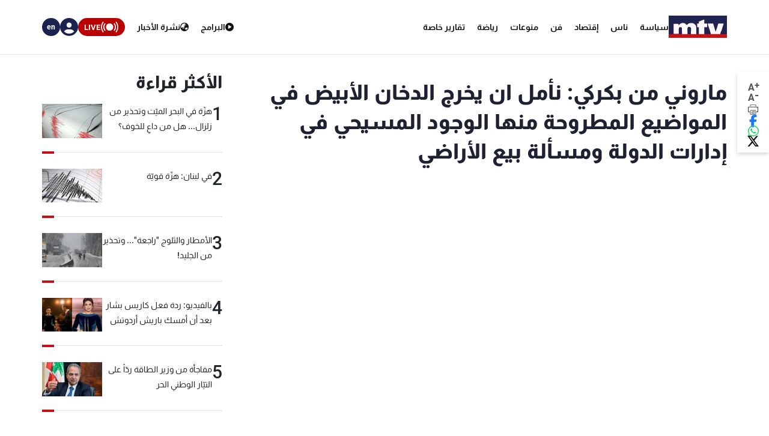

--- FILE ---
content_type: text/html; charset=utf-8
request_url: https://www.mtv.com.lb/News/Articles/9502/%D9%85%D8%A7%D8%B1%D9%88%D9%86%D9%8A-%D9%85%D9%86-%D8%A8%D9%83%D8%B1%D9%83%D9%8A-%D9%86%D8%A3%D9%85%D9%84-%D8%A7%D9%86-%D9%8A%D8%AE%D8%B1%D8%AC-%D8%A7%D9%84%D8%AF%D8%AE%D8%A7%D9%86-%D8%A7%D9%84%D8%A3%D8%A8%D9%8A%D8%B6-%D9%81%D9%8A-%D8%A7%D9%84%D9%85%D9%88%D8%A7%D8%B6%D9%8A%D8%B9-%D8%A7%D9%84%D9%85%D8%B7%D8%B1%D9%88%D8%AD%D8%A9-%D9%85%D9%86%D9%87%D8%A7-%D8%A7%D9%84%D9%88%D8%AC%D9%88%D8%AF-%D8%A7%D9%84%D9%85%D8%B3%D9%8A%D8%AD%D9%8A-%D9%81%D9%8A-%D8%A5%D8%AF%D8%A7%D8%B1%D8%A7%D8%AA-%D8%A7%D9%84%D8%AF%D9%88%D9%84%D8%A9-%D9%88%D9%85%D8%B3%D8%A3%D9%84%D8%A9-%D8%A8%D9%8A%D8%B9-%D8%A7%D9%84%D8%A3%D8%B1%D8%A7%D8%B6%D9%8A-
body_size: 11937
content:

<!DOCTYPE html>
<html lang="en">

<head>
    <meta charset="utf-8">
    <meta content="width=device-width, initial-scale=1.0,maximum-scale=5,user-scalable=yes" name="viewport">
    <meta name="description" content="MTV Lebanon" />
    <!-- DNS prefetch and preconnect for critical resources -->
    <link rel="preconnect" href="https://imagescdn.mtv.com.lb" crossorigin>
    <link rel="preconnect" href="https://cdn.jsdelivr.net" crossorigin>
    <link rel="preconnect" href="https://unpkg.com" crossorigin>
    <link rel="preconnect" href="https://securepubads.g.doubleclick.net" crossorigin>
    <link rel="preconnect" href="https://www.googletagmanager.com" crossorigin>
    <link rel="dns-prefetch" href="https://fonts.googleapis.com">
    <link rel="dns-prefetch" href="https://connect.facebook.net">

    <link rel="canonical" href="https://www.mtv.com.lb/news/9502" />
        <link rel="amphtml" href="https://www.mtv.com.lb/amp/details/9502" />
    <meta itemprop="name" content="&#x645;&#x627;&#x631;&#x648;&#x646;&#x64A; &#x645;&#x646; &#x628;&#x643;&#x631;&#x643;&#x64A;: &#x646;&#x623;&#x645;&#x644; &#x627;&#x646; &#x64A;&#x62E;&#x631;&#x62C; &#x627;&#x644;&#x62F;&#x62E;&#x627;&#x646; &#x627;&#x644;&#x623;&#x628;&#x64A;&#x636; &#x641;&#x64A; &#x627;&#x644;&#x645;&#x648;&#x627;&#x636;&#x64A;&#x639; &#x627;&#x644;&#x645;&#x637;&#x631;&#x648;&#x62D;&#x629; &#x645;&#x646;&#x647;&#x627; &#x627;&#x644;&#x648;&#x62C;&#x648;&#x62F; &#x627;&#x644;&#x645;&#x633;&#x64A;&#x62D;&#x64A; &#x641;&#x64A; &#x625;&#x62F;&#x627;&#x631;&#x627;&#x62A; &#x627;&#x644;&#x62F;&#x648;&#x644;&#x629; &#x648;&#x645;&#x633;&#x623;&#x644;&#x629; &#x628;&#x64A;&#x639; &#x627;&#x644;&#x623;&#x631;&#x627;&#x636;&#x64A; " />
    <meta itemprop="description" content="&#x645;&#x627;&#x631;&#x648;&#x646;&#x64A; &#x645;&#x646; &#x628;&#x643;&#x631;&#x643;&#x64A;: &#x646;&#x623;&#x645;&#x644; &#x627;&#x646; &#x64A;&#x62E;&#x631;&#x62C; &#x627;&#x644;&#x62F;&#x62E;&#x627;&#x646; &#x627;&#x644;&#x623;&#x628;&#x64A;&#x636; &#x641;&#x64A; &#x627;&#x644;&#x645;&#x648;&#x627;&#x636;&#x64A;&#x639; &#x627;&#x644;&#x645;&#x637;&#x631;&#x648;&#x62D;&#x629; &#x645;&#x646;&#x647;&#x627; &#x627;&#x644;&#x648;&#x62C;&#x648;&#x62F; &#x627;&#x644;&#x645;&#x633;&#x64A;&#x62D;&#x64A; &#x641;&#x64A; &#x625;&#x62F;&#x627;&#x631;&#x627;&#x62A; &#x627;&#x644;&#x62F;&#x648;&#x644;&#x629; &#x648;&#x645;&#x633;&#x623;&#x644;&#x629; &#x628;&#x64A;&#x639; &#x627;&#x644;&#x623;&#x631;&#x627;&#x636;&#x64A; " />
    <meta itemprop="image" content="https://www.mtv.com.lb/images/header/logo-header-m.jpg" />


    <meta property="og:url" content="https://www.mtv.com.lb/News/Articles/9502/%D9%85%D8%A7%D8%B1%D9%88%D9%86%D9%8A-%D9%85%D9%86-%D8%A8%D9%83%D8%B1%D9%83%D9%8A-%D9%86%D8%A3%D9%85%D9%84-%D8%A7%D9%86-%D9%8A%D8%AE%D8%B1%D8%AC-%D8%A7%D9%84%D8%AF%D8%AE%D8%A7%D9%86-%D8%A7%D9%84%D8%A3%D8%A8%D9%8A%D8%B6-%D9%81%D9%8A-%D8%A7%D9%84%D9%85%D9%88%D8%A7%D8%B6%D9%8A%D8%B9-%D8%A7%D9%84%D9%85%D8%B7%D8%B1%D9%88%D8%AD%D8%A9-%D9%85%D9%86%D9%87%D8%A7-%D8%A7%D9%84%D9%88%D8%AC%D9%88%D8%AF-%D8%A7%D9%84%D9%85%D8%B3%D9%8A%D8%AD%D9%8A-%D9%81%D9%8A-%D8%A5%D8%AF%D8%A7%D8%B1%D8%A7%D8%AA-%D8%A7%D9%84%D8%AF%D9%88%D9%84%D8%A9-%D9%88%D9%85%D8%B3%D8%A3%D9%84%D8%A9-%D8%A8%D9%8A%D8%B9-%D8%A7%D9%84%D8%A3%D8%B1%D8%A7%D8%B6%D9%8A-" />
    <meta property="og:title" content="&#x645;&#x627;&#x631;&#x648;&#x646;&#x64A; &#x645;&#x646; &#x628;&#x643;&#x631;&#x643;&#x64A;: &#x646;&#x623;&#x645;&#x644; &#x627;&#x646; &#x64A;&#x62E;&#x631;&#x62C; &#x627;&#x644;&#x62F;&#x62E;&#x627;&#x646; &#x627;&#x644;&#x623;&#x628;&#x64A;&#x636; &#x641;&#x64A; &#x627;&#x644;&#x645;&#x648;&#x627;&#x636;&#x64A;&#x639; &#x627;&#x644;&#x645;&#x637;&#x631;&#x648;&#x62D;&#x629; &#x645;&#x646;&#x647;&#x627; &#x627;&#x644;&#x648;&#x62C;&#x648;&#x62F; &#x627;&#x644;&#x645;&#x633;&#x64A;&#x62D;&#x64A; &#x641;&#x64A; &#x625;&#x62F;&#x627;&#x631;&#x627;&#x62A; &#x627;&#x644;&#x62F;&#x648;&#x644;&#x629; &#x648;&#x645;&#x633;&#x623;&#x644;&#x629; &#x628;&#x64A;&#x639; &#x627;&#x644;&#x623;&#x631;&#x627;&#x636;&#x64A; " />
    <meta property="og:description" content="&#x645;&#x627;&#x631;&#x648;&#x646;&#x64A; &#x645;&#x646; &#x628;&#x643;&#x631;&#x643;&#x64A;: &#x646;&#x623;&#x645;&#x644; &#x627;&#x646; &#x64A;&#x62E;&#x631;&#x62C; &#x627;&#x644;&#x62F;&#x62E;&#x627;&#x646; &#x627;&#x644;&#x623;&#x628;&#x64A;&#x636; &#x641;&#x64A; &#x627;&#x644;&#x645;&#x648;&#x627;&#x636;&#x64A;&#x639; &#x627;&#x644;&#x645;&#x637;&#x631;&#x648;&#x62D;&#x629; &#x645;&#x646;&#x647;&#x627; &#x627;&#x644;&#x648;&#x62C;&#x648;&#x62F; &#x627;&#x644;&#x645;&#x633;&#x64A;&#x62D;&#x64A; &#x641;&#x64A; &#x625;&#x62F;&#x627;&#x631;&#x627;&#x62A; &#x627;&#x644;&#x62F;&#x648;&#x644;&#x629; &#x648;&#x645;&#x633;&#x623;&#x644;&#x629; &#x628;&#x64A;&#x639; &#x627;&#x644;&#x623;&#x631;&#x627;&#x636;&#x64A; " />
    <meta property="og:image" content="https://www.mtv.com.lb/images/header/logo-header-m.jpg" />
    <meta property="og:image:width" content="1200" />
    <meta property="og:image:height" content="630" />
    <meta property="og:image:type" content="image/jpeg" />
    <meta property="og:site_name" content="MTV Lebanon" />
    <meta property="og:type" content="article" />

    <meta name="twitter:card" content="summary">
    <meta name="twitter:site" content="@mtvlebanonnews" />
    <meta name="twitter:title" content="&#x645;&#x627;&#x631;&#x648;&#x646;&#x64A; &#x645;&#x646; &#x628;&#x643;&#x631;&#x643;&#x64A;: &#x646;&#x623;&#x645;&#x644; &#x627;&#x646; &#x64A;&#x62E;&#x631;&#x62C; &#x627;&#x644;&#x62F;&#x62E;&#x627;&#x646; &#x627;&#x644;&#x623;&#x628;&#x64A;&#x636; &#x641;&#x64A; &#x627;&#x644;&#x645;&#x648;&#x627;&#x636;&#x64A;&#x639; &#x627;&#x644;&#x645;&#x637;&#x631;&#x648;&#x62D;&#x629; &#x645;&#x646;&#x647;&#x627; &#x627;&#x644;&#x648;&#x62C;&#x648;&#x62F; &#x627;&#x644;&#x645;&#x633;&#x64A;&#x62D;&#x64A; &#x641;&#x64A; &#x625;&#x62F;&#x627;&#x631;&#x627;&#x62A; &#x627;&#x644;&#x62F;&#x648;&#x644;&#x629; &#x648;&#x645;&#x633;&#x623;&#x644;&#x629; &#x628;&#x64A;&#x639; &#x627;&#x644;&#x623;&#x631;&#x627;&#x636;&#x64A; ">
    <meta name="twitter:description" content="&#x645;&#x627;&#x631;&#x648;&#x646;&#x64A; &#x645;&#x646; &#x628;&#x643;&#x631;&#x643;&#x64A;: &#x646;&#x623;&#x645;&#x644; &#x627;&#x646; &#x64A;&#x62E;&#x631;&#x62C; &#x627;&#x644;&#x62F;&#x62E;&#x627;&#x646; &#x627;&#x644;&#x623;&#x628;&#x64A;&#x636; &#x641;&#x64A; &#x627;&#x644;&#x645;&#x648;&#x627;&#x636;&#x64A;&#x639; &#x627;&#x644;&#x645;&#x637;&#x631;&#x648;&#x62D;&#x629; &#x645;&#x646;&#x647;&#x627; &#x627;&#x644;&#x648;&#x62C;&#x648;&#x62F; &#x627;&#x644;&#x645;&#x633;&#x64A;&#x62D;&#x64A; &#x641;&#x64A; &#x625;&#x62F;&#x627;&#x631;&#x627;&#x62A; &#x627;&#x644;&#x62F;&#x648;&#x644;&#x629; &#x648;&#x645;&#x633;&#x623;&#x644;&#x629; &#x628;&#x64A;&#x639; &#x627;&#x644;&#x623;&#x631;&#x627;&#x636;&#x64A; ">
    <meta name="twitter:image" content="https://www.mtv.com.lb/images/header/logo-header-m.jpg">
    <!-- Favicons -->
    <!-- Preload Font Awesome Fonts -->
    <link rel="preload" href="/lib/fa/fonts/fa-brands-400.woff2" as="font" crossorigin />
    <link rel="preload" href="/lib/fa/fonts/fa-regular-400.woff2" as="font" crossorigin />
    <link rel="preload" href="/lib/fa/fonts/fa-solid-900.woff2" as="font" crossorigin />
    <link rel="preload" href="/lib/fa/fonts/fa-v4compatibility.woff2" as="font" crossorigin />

    <!-- Preload Google Fonts -->
    <link rel="preload" href="https://fonts.googleapis.com/css?family=Open+Sans:300,300i,400,400i,600,600i,700,700i|Jost:300,300i,400,400i,500,500i,600,600i,700,700i|Poppins:300,300i,400,400i,500,500i,600,600i,700,700i" as="style" crossorigin />

    <!-- Preload Vendor CSS Files -->

    <link rel="preload" href="https://cdn.jsdelivr.net/npm/swiper@11/swiper-bundle.min.css" as="style" crossorigin="anonymous" onload="this.rel='stylesheet'" />
    <noscript b-4fwoskzqh8>
        <link rel="stylesheet" href="https://cdn.jsdelivr.net/npm/swiper@11/swiper-bundle.min.css" crossorigin="anonymous" />
    </noscript>

    <!-- intl-tel-input -->
    <link rel="preload" href="https://cdn.jsdelivr.net/npm/intl-tel-input@19.2.15/build/css/intlTelInput.css" as="style" crossorigin="anonymous" onload="this.rel='stylesheet'" />
    <noscript b-4fwoskzqh8>
        <link rel="stylesheet" href="https://cdn.jsdelivr.net/npm/intl-tel-input@19.2.15/build/css/intlTelInput.css" crossorigin="anonymous" />
    </noscript>
    <link rel="icon" type="image/x-icon" href="/favicon.ico">

    <!-- Template Main CSS File -->
    <title>&#x645;&#x627;&#x631;&#x648;&#x646;&#x64A; &#x645;&#x646; &#x628;&#x643;&#x631;&#x643;&#x64A;: &#x646;&#x623;&#x645;&#x644; &#x627;&#x646; &#x64A;&#x62E;&#x631;&#x62C; &#x627;&#x644;&#x62F;&#x62E;&#x627;&#x646; &#x627;&#x644;&#x623;&#x628;&#x64A;&#x636; &#x641;&#x64A; &#x627;&#x644;&#x645;&#x648;&#x627;&#x636;&#x64A;&#x639; &#x627;&#x644;&#x645;&#x637;&#x631;&#x648;&#x62D;&#x629; &#x645;&#x646;&#x647;&#x627; &#x627;&#x644;&#x648;&#x62C;&#x648;&#x62F; &#x627;&#x644;&#x645;&#x633;&#x64A;&#x62D;&#x64A; &#x641;&#x64A; &#x625;&#x62F;&#x627;&#x631;&#x627;&#x62A; &#x627;&#x644;&#x62F;&#x648;&#x644;&#x629; &#x648;&#x645;&#x633;&#x623;&#x644;&#x629; &#x628;&#x64A;&#x639; &#x627;&#x644;&#x623;&#x631;&#x627;&#x636;&#x64A;  - MTV Lebanon</title>

    <!-- Critical JavaScript - Load with high priority -->
    <script async src="https://securepubads.g.doubleclick.net/tag/js/gpt.js"></script>
    <script defer src="/lib/jquery/dist/jquery.min.js"></script>

    <script defer>
        window.googletag = window.googletag || { cmd: [] };
        googletag.cmd.push(function () {
            googletag.defineSlot('/12654333/MTV_2024_Desktop_MobileSite_Leaderboard_Sticky', [[320, 100], [320, 50]], 'div-gpt-ad-1721807700888-0').addService(googletag.pubads());
            googletag.defineSlot('/12654333/MTV_2024_Desktop_Leaderboard', [[970, 90], [728, 90]], 'div-gpt-ad-1721807735725-0').addService(googletag.pubads());
            googletag.defineSlot('/12654333/MTV_2024_Desktop_MobileSite_Leaderboard', [[320, 50], [320, 100]], 'div-gpt-ad-1721808699304-0').addService(googletag.pubads());
            googletag.defineSlot('/12654333/MTV_2024_Desktop_Leaderboard2', [728, 90], 'div-gpt-ad-1721808669715-0').addService(googletag.pubads());
            googletag.defineSlot('/12654333/MTV_2024_Desktop_MPU_Floating', [300, 250], 'div-gpt-ad-1721807670347-0').addService(googletag.pubads());
            googletag.defineSlot('/12654333/MTV_2024__LIVE', [728, 90], 'div-gpt-ad-1724752775830-0').addService(googletag.pubads());
            googletag.defineSlot('/12654333/MTV_2024_Live_Mobile', [320, 50], 'div-gpt-ad-1724752860482-0').addService(googletag.pubads());
            googletag.defineSlot('/12654333/MTV_2024_Newscast_MPU', [[300, 250], [300, 600]], 'div-gpt-ad-1724752914841-0').addService(googletag.pubads());
            googletag.defineSlot('/12654333/MTV_2024_Desktop_Categories', [[300, 600], [300, 250]], 'div-gpt-ad-1727699858490-0').addService(googletag.pubads());
            googletag.defineSlot('/12654333/MTV_Schedule_MPU', [[300, 250], [300, 600]], 'div-gpt-ad-1732119251182-0').addService(googletag.pubads());
            googletag.pubads().enableSingleRequest();
            googletag.pubads().collapseEmptyDivs();
            googletag.enableServices();
        });
    </script>
    <link rel="preload" href="/bundle/styles.css?v=akW21dEzN6CIPkTiOsC8GuIbfxY" as="style" />
    <link rel="stylesheet" href="/bundle/styles.css?v=akW21dEzN6CIPkTiOsC8GuIbfxY" />
    <link rel="stylesheet" href="/bundle/vendor.css?v=uWfyBVB6PC9EIQwtwrX_Z3a8tq0" media="print" onload="this.media='all'">
    <!-- Google Tag Manager -->
    <script defer>
        (function (w, d, s, l, i) {
            w[l] = w[l] || []; w[l].push({
                'gtm.start':
                    new Date().getTime(), event: 'gtm.js'
            }); var f = d.getElementsByTagName(s)[0],
                j = d.createElement(s), dl = l != 'dataLayer' ? '&l=' + l : ''; j.async = true; j.src =
                    'https://www.googletagmanager.com/gtm.js?id=' + i + dl; f.parentNode.insertBefore(j, f);
        })(window, document, 'script', 'dataLayer', 'GTM-T5VGD2D');</script>
    <!-- End Google Tag Manager -->

    <!-- Preload critical JavaScript resources -->
    <link rel="preload" href="https://unpkg.com/vue@3/dist/vue.global.prod.js" as="script" crossorigin />
    <link rel="preload" href="https://cdn.jsdelivr.net/npm/swiper@11/swiper-bundle.min.js" as="script" crossorigin />
    
    <!-- Template Main JS File - Load video scripts only when needed -->
    <script defer src="//imasdk.googleapis.com/js/sdkloader/ima3.js"></script>

    <script defer src="/lib/videojs/video.min.js"></script>
    <script defer src="/lib/videojs/plugins/videojs-contrib-ads.min.js"></script>
    <script defer src="/lib/videojs/plugins/videojs.ima.js"></script>
    <script defer src="/lib/videojs/nuevo.min.js"></script>
    <script defer src="/lib/videojs/plugins/videojs.thumbnails.js"></script>
    <script defer src="/lib/videojs/plugins/videojs.hotkeys.min.js"></script>

    <script defer src="https://unpkg.com/vue@3/dist/vue.global.prod.js" crossorigin="anonymous"></script>

    <script defer src="https://cdn.jsdelivr.net/npm/swiper@11/swiper-bundle.min.js" crossorigin="anonymous"></script>
    <script defer src="https://cdn.jsdelivr.net/npm/axios/dist/axios.min.js" crossorigin="anonymous"></script>

    <script defer src="https://cdn.jsdelivr.net/npm/intl-tel-input@19.2.15/build/js/intlTelInput.min.js" crossorigin="anonymous"></script>

</head>

<body class="">
    <div b-4fwoskzqh8 id="fb-root"></div>

    <!-- Google Tag Manager (noscript) -->
    <noscript b-4fwoskzqh8>
        <iframe b-4fwoskzqh8 src="https://www.googletagmanager.com/ns.html?id=GTM-T5VGD2D" height="0" width="0"
                style="display:none;visibility:hidden"></iframe>
    </noscript>
    <!-- End Google Tag Manager (noscript) -->
        <header b-4fwoskzqh8 class="">
            
<nav class="header" id="news-header">
    <div class="header-wrapper section-content">
        <div class="start-section">
            <div class="logo">
                <a href="/">
                    <img alt="Logo" src="/images/header/mtv-logo.svg" />
                </a>
            </div>
            <ul class="nav-items">
                    <li class="nav-item">
                        <a href="/news/&#x633;&#x64A;&#x627;&#x633;&#x629;" class="text">
                            &#x633;&#x64A;&#x627;&#x633;&#x629;
                        </a>
                    </li>
                    <li class="nav-item">
                        <a href="/news/&#x646;&#x627;&#x633;" class="text">
                            &#x646;&#x627;&#x633;
                        </a>
                    </li>
                    <li class="nav-item">
                        <a href="/news/&#x625;&#x642;&#x62A;&#x635;&#x627;&#x62F;" class="text">
                            &#x625;&#x642;&#x62A;&#x635;&#x627;&#x62F;
                        </a>
                    </li>
                    <li class="nav-item">
                        <a href="/news/&#x641;&#x646;" class="text">
                            &#x641;&#x646;
                        </a>
                    </li>
                    <li class="nav-item">
                        <a href="/news/&#x645;&#x646;&#x648;&#x639;&#x627;&#x62A;" class="text">
                            &#x645;&#x646;&#x648;&#x639;&#x627;&#x62A;
                        </a>
                    </li>
                    <li class="nav-item">
                        <a href="/news/&#x631;&#x64A;&#x627;&#x636;&#x629;" class="text">
                            &#x631;&#x64A;&#x627;&#x636;&#x629;
                        </a>
                    </li>
                <li class="nav-item">
                    <div class="text">
                        <a href="/specialreports">
                            &#x62A;&#x642;&#x627;&#x631;&#x64A;&#x631; &#x62E;&#x627;&#x635;&#x629;
                        </a>
                    </div>
                </li>
            </ul>
        </div>
        <div class="end-section">
            <div class="pages-nav">
                <a href="/vod/ar" class="page vod">
                    <div class="icon-link">
                        <i class="fa-solid fa-play-circle"></i>
                    </div>
                    <div class="text">
                        <div>
                            &#x627;&#x644;&#x628;&#x631;&#x627;&#x645;&#x62C;
                        </div>
                    </div>
                </a>
                <a href="/newsbulletins" class="page news">
                    <i class="fa-solid fa-earth-asia"></i>
                    <div class="text">
                        &#x646;&#x634;&#x631;&#x629; &#x627;&#x644;&#x623;&#x62E;&#x628;&#x627;&#x631;
                    </div>
                </a>
                <div class="live">
                    <svg xmlns="http://www.w3.org/2000/svg" width="31" height="18" viewBox="0 0 26.951 16.769">
                        <path id="noun-live-3264191"
                            d="M73.365,105.782a.842.842,0,0,0-.7.349,13.478,13.478,0,0,0,0,16.078.845.845,0,0,0,1.355-1.008,11.77,11.77,0,0,1,0-14.063.842.842,0,0,0-.651-1.355Zm20.2,0a.842.842,0,0,0-.622,1.355,11.79,11.79,0,0,1,0,14.063.845.845,0,0,0,1.356,1.008,13.5,13.5,0,0,0,0-16.078.842.842,0,0,0-.734-.349Zm-17.4,2.481a.842.842,0,0,0-.689.373,9.751,9.751,0,0,0,0,11.067.842.842,0,1,0,1.385-.959,8.068,8.068,0,0,1,0-9.151.842.842,0,0,0-.7-1.331Zm14.593,0a.842.842,0,0,0-.666,1.331,8.049,8.049,0,0,1-.005,9.151h0a.842.842,0,1,0,1.385.959,9.72,9.72,0,0,0,0-11.067.842.842,0,0,0-.714-.373Zm-7.281.212a5.695,5.695,0,1,0,5.695,5.695A5.708,5.708,0,0,0,83.48,108.475Z"
                            transform="translate(-70.001 -105.78)" fill="#fff" />
                    </svg>

                    <div class="text">LIVE</div>
                    <div class="live-dropdown">
                        <a href="/vod/ar/live" aria-label="Watch Mtv live" class="live-item">
                            <div class="logo mtv-logo">
                                <img alt="MTV Logo" src="/images/header/logo-header.jpg">
                            </div>
                        </a>
                        <hr class="separator">
                        <a href="/OneTV/Live" aria-label="Watch One Tv Live" class="live-item">
                            <div class="logo">
                                <img alt="OneTV Logo" src="/images/header/onetv-logo.webp">
                            </div>
                        </a>
                        <hr class="separator">
                        <a href="/OneFM/Live" aria-label="Watch One Fm Live" class="live-item">
                            <div class="logo">
                                <img src="/images/header/onefm-logo-50x21.webp" width="50" height="21" alt="OneFM Logo">
                            </div>
                        </a>
                    </div>
                </div>
            </div>
            <div class="login-lang">
                <div class="login" id="newsHeaderAccount">
                    <i class="fa-solid fa-circle-user"></i>
                </div>
                <a href="/en/News/Articles/9502/&#x645;&#x627;&#x631;&#x648;&#x646;&#x64A;-&#x645;&#x646;-&#x628;&#x643;&#x631;&#x643;&#x64A;-&#x646;&#x623;&#x645;&#x644;-&#x627;&#x646;-&#x64A;&#x62E;&#x631;&#x62C;-&#x627;&#x644;&#x62F;&#x62E;&#x627;&#x646;-&#x627;&#x644;&#x623;&#x628;&#x64A;&#x636;-&#x641;&#x64A;-&#x627;&#x644;&#x645;&#x648;&#x627;&#x636;&#x64A;&#x639;-&#x627;&#x644;&#x645;&#x637;&#x631;&#x648;&#x62D;&#x629;-&#x645;&#x646;&#x647;&#x627;-&#x627;&#x644;&#x648;&#x62C;&#x648;&#x62F;-&#x627;&#x644;&#x645;&#x633;&#x64A;&#x62D;&#x64A;-&#x641;&#x64A;-&#x625;&#x62F;&#x627;&#x631;&#x627;&#x62A;-&#x627;&#x644;&#x62F;&#x648;&#x644;&#x629;-&#x648;&#x645;&#x633;&#x623;&#x644;&#x629;-&#x628;&#x64A;&#x639;-&#x627;&#x644;&#x623;&#x631;&#x627;&#x636;&#x64A;-" class="lang">
                    <div class="lang-text">en</div>
                </a>
            </div>
        </div>
    </div>
</nav>
<div class="bottom-menu-mobile top-menu-news-mobile">
    <div class="bottom-menu-wrapper">
        <div class="bottom-menu-content">
            <div class="bottom-menu-item bottom-menu-more" id="bottom-menu-more">
                <div class="icon more-icons">
                    <i class="fa-solid fa-xmark"></i>
                    <img src="/images/header/burger-menu.svg" alt="burger menu icon">
                </div>
            </div>
            <a href="/vod/ar" class="bottom-menu-item">
                <div class="icon">
                    <i class="fa-solid fa-circle-play"></i>
                </div>
                <div class="label">Programs</div>
            </a>
            <a href="/ar/newsbulletins" class="bottom-menu-item">
                <div class="icon">
                    <i class="fa-solid fa-earth-asia"></i>
                </div>
                <div class="label">Newscasts</div>
            </a>
            <div class="bottom-menu-item live-second" id="liveButton">
                <div class="icon">
                    <svg xmlns="http://www.w3.org/2000/svg" width="28" viewBox="0 0 26.951 16.769">
                        <path id="noun-live-3264191"
                            d="M73.365,105.782a.842.842,0,0,0-.7.349,13.478,13.478,0,0,0,0,16.078.845.845,0,0,0,1.355-1.008,11.77,11.77,0,0,1,0-14.063.842.842,0,0,0-.651-1.355Zm20.2,0a.842.842,0,0,0-.622,1.355,11.79,11.79,0,0,1,0,14.063.845.845,0,0,0,1.356,1.008,13.5,13.5,0,0,0,0-16.078.842.842,0,0,0-.734-.349Zm-17.4,2.481a.842.842,0,0,0-.689.373,9.751,9.751,0,0,0,0,11.067.842.842,0,1,0,1.385-.959,8.068,8.068,0,0,1,0-9.151.842.842,0,0,0-.7-1.331Zm14.593,0a.842.842,0,0,0-.666,1.331,8.049,8.049,0,0,1-.005,9.151h0a.842.842,0,1,0,1.385.959,9.72,9.72,0,0,0,0-11.067.842.842,0,0,0-.714-.373Zm-7.281.212a5.695,5.695,0,1,0,5.695,5.695A5.708,5.708,0,0,0,83.48,108.475Z"
                            transform="translate(-70.001 -105.78)" fill="#b90000" />
                    </svg>
                </div>
                <div class="label">Live</div>
                <div class="live-dropdown-second">
                    <a href="/vod/ar/live" class="live-item-second">
                        <div class="logo-second mtv-logo">
                            <img alt="MTV Logo" src="/images/header/mtv-logo.svg">
                        </div>
                    </a>
                    <hr class="separator">
                    <a href="/OneTV/Live" class="live-item-second">
                        <div class="logo-second">
                            <img alt="OneTV Logo" src="/images/header/onetv-logo.webp">
                        </div>
                    </a>
                    <hr class="separator">
                    <a href="/OneFM/Live" class="live-item-second">
                        <div class="logo-second">
                            <img src="/images/header/onefm-logo-50x21.webp" width="50" height="21" alt="OneFM Logo">
                        </div>
                    </a>
                </div>
            </div>
            <a href="/" class="bottom-menu-item bottom-menu-logo">
                <img alt="mtv logo" src="/images/header/mtv-logo.svg" />
            </a>
        </div>
    </div>
</div>

        </header>
        
            
<div id="registerPopup">
    <div class="vod-popup" v-if="isRegisterOpen" v-cloak>
        <div class="vod-popup-wrapper" v-cloak>
            <div class="subscribe-wrapper big-card" v-cloak>
                <div class="close-popup" v-on:click="closeRegister" v-cloak>
                    <i class="fa-solid fa-xmark" v-cloak></i>
                </div>
                <div class="popup-card" v-cloak>
                    <div class="episode-subscribe login-popup delete-card" v-cloak>
                        <h1 v-cloak>Welcome back</h1>
                        <div class="subscribe-card-right" v-cloak>
                            <form v-on:submit.prevent="register" ref="regForm" class="user-infos" v-cloak>
                                <div :class="{ 'popup-input': true, 'invalid': isNameInvalid && buttonClicked }" v-cloak>
                                    <input type="text" v-model="fullName" v-on:input="onNameInput" placeholder="Full name" v-cloak>
                                    <div class="invalid-message-notice">
                                        <p>{{ nameError }}</p>
                                    </div>
                                </div>

                                <div :class="{ 'popup-input': true, 'invalid': isPhoneInvalid && buttonClicked }" v-cloak>
                                    <input ref="phoneInput" type="tel" v-model="phoneNumber" v-on:input="onPhoneInput" v-on:keydown.enter.prevent="register" inputmode="numeric" v-on:Keypress="onlyNumber"
                                           id="ads-phone-input" placeholder="Phone Number" name="phone" required v-cloak>
                                    <div class="invalid-message-notice">
                                        <p>{{ phoneError }}</p>
                                    </div>
                                </div>

                                <div :class="{ 'popup-input': true, 'invalid': isEmailInvalid && buttonClicked }" v-cloak>
                                    <input type="text" v-model="email" placeholder="Email" v-on:input="onEmailInput" v-cloak>

                                    <div class="invalid-message-notice">
                                        <p>{{ emailError }}</p>
                                    </div>
                                </div>
                                <div :class="{ 'popup-input': true, 'invalid': isPasswordInvalid && buttonClicked }" v-cloak>
                                    <input :type="showPassword ? 'text' : 'password'" v-model="password" v-on:input="onPasswordInput" placeholder="Choose password" v-cloak>
                                    <i :class="['fa-solid',showPassword ? 'fa-eye-slash' : 'fa-eye' ]"
                                       v-on:click="showPassword = !showPassword"
                                       style="cursor: pointer;"></i>
                                    <div class="invalid-message-notice">
                                        <p>{{ passwordError }}</p>
                                    </div>
                                </div>
                                <div :class="{ 'popup-input': true, 'invalid': isConfirmPasswordInvalid && buttonClicked }" v-cloak>
                                    <input :type="showConfirmPassword ? 'text' : 'password'" v-model="confirmPassword" v-on:input="onConfirmPasswordInput" placeholder="Confirm password" v-cloak>
                                    <i :class="['fa-solid' ,showConfirmPassword  ? 'fa-eye-slash' : 'fa-eye']" v-on:click="showConfirmPassword = !showConfirmPassword" style="cursor: pointer;"></i>
                                    <div class="invalid-message-notice">
                                        <p>{{ confirmPasswordError }}</p>
                                    </div>
                                </div>
                                <div class="popup-input" v-cloak>
                                    <div :class="{'account-dropdown-container': true, 'invalid' : isAgeInvalid  && buttonClicked}" v-cloak>
                                        <select required v-model="age" v-on:change="onAgeChange" v-on:keydown.enter.prevent="register" v-cloak>
                                            <option value="3" disabled selected hidden v-cloak>Age</option>
                                                <option value="1" v-cloak>5-10</option>
                                                <option value="3" v-cloak>11-15</option>
                                                <option value="4" v-cloak>16-20</option>
                                                <option value="5" v-cloak>21-25</option>
                                                <option value="7" v-cloak>26-30</option>
                                                <option value="8" v-cloak>31-35</option>
                                                <option value="10" v-cloak>36-40</option>
                                                <option value="11" v-cloak>41-45</option>
                                                <option value="12" v-cloak>46-50</option>
                                                <option value="13" v-cloak>51-55</option>
                                                <option value="14" v-cloak>56-60</option>
                                                <option value="15" v-cloak>61-65</option>
                                                <option value="16" v-cloak>66-70</option>
                                                <option value="17" v-cloak>71-75</option>
                                        </select>
                                        <div class="invalid-message-notice">
                                            <p>{{ ageError }}</p>
                                        </div>
                                    </div>
                                    <div :class="{'account-dropdown-container': true, 'invalid' : isGenderInvalid && buttonClicked}" v-cloak>
                                        <select required v-model="gender" v-on:change="onGenderChange" v-on:keydown.enter.prevent="register" v-cloak>
                                            <option value="null" disabled selected hidden v-cloak>Gender</option>
                                            <option value="0" v-cloak>Male</option>
                                            <option value="1" v-cloak>Female</option>
                                        </select>
                                        <div class="invalid-message-notice">
                                            <p>{{ genderError }}</p>
                                        </div>
                                    </div>
                                </div>

                                <button type="submit" class="login-btn" v-on:click="register" :class="{ 'isLoading': isRegisterLoading }"
                                        v-cloak>
                                    <template v-if="!isRegisterLoading">
                                        <p>&#x62A;&#x633;&#x62C;&#x64A;&#x644; &#x627;&#x644;&#x62F;&#x62E;&#x648;&#x644;</p>
                                        <i class="fa-solid fa-play"></i>
                                    </template>
                                    <template v-else>
                                        <i class="fa-solid fa-spinner fa-spin"></i>
                                    </template>
                                </button>

                            </form>
                        </div>
                    </div>
                    <div class="go-subscribe go-login" v-cloak>
                        <div class="go-subscribe-wrapper" v-cloak>
                            <h5 v-cloak>Already have an account?</h5>
                            <h6 v-on:click="goLogin" v-cloak>Login now</h6>
                        </div>
                    </div>
                </div>
            </div>
        </div>
    </div>
</div>

<div id="loginPopup" v-cloak>
    <div class="vod-popup" v-show="isLoginOpen">
        <div class="vod-popup-wrapper">
            <div class="subscribe-wrapper">
                <div class="close-popup" v-on:click="closeLogin">
                    <i class="fa-solid fa-xmark"></i>
                </div>
                <div class="popup-card">
                    <div class="delete-card login-popup">
                        <h1>Welcome back</h1>
                        <div class="login-form">
                            <div :class="{'popup-input': true, 'invalid': isLoginEmailInvalid && loginButtonClicked}">
                                <input type="text" placeholder="Email or mobile" v-on:input="isLoginEmailInvalid = false"
                                       v-model="loginEmail" v-on:keyup.enter="focusPassword">
                                <div class="invalid-notice">
                                    <i class="fa-solid fa-triangle-exclamation"></i>
                                    <p>invalid</p>
                                </div>
                            </div>
                            <div :class="{'popup-input': true, 'invalid': isLoginPasswordInvalid && loginButtonClicked}">
                                <input :type="showLoginPassword ? 'text' : 'password'" class="signup-pass" placeholder="Password"
                                       v-on:input="isLoginPasswordInvalid = false" v-model="loginPass" v-on:keyup.enter="login" ref="passwordInput">
                                <i :class="['fa-solid', showLoginPassword ? 'fa-eye-slash' : 'fa-eye']"
                                   v-on:click.stop="showLoginPassword = !showLoginPassword"
                                   style="cursor: pointer;"></i>
                                <div class="invalid-notice add-right-space">
                                    <i class="fa-solid fa-triangle-exclamation"></i>
                                    <p>invalid</p>
                                </div>
                            </div>
                            <p v-if="loginErrorMessage" class="login-error">
                                <i class="fa-solid fa-triangle-exclamation"></i>
                                {{ loginErrorMessage }}
                            </p>
                            <button :class="{'login-btn': true, 'isLoading': isLoading }" v-on:click="login">
                                <template v-if="!isLoading">
                                    <p>Login</p>
                                    <i class="fa-solid fa-play"></i>
                                </template>
                                <template v-else>
                                    <i class="fa-solid fa-spinner fa-spin"></i>
                                </template>
                            </button>
                            <div v-if="!isAppleLoading" id="appleid-signin" style="height:50px; width: 100%;"
                                 data-color="black" data-border="true" data-type="sign in" v-on:click="onClickAppleLogin">
                            </div>
                            <div v-if="isAppleLoading" class="apple-loading-button">
                                <i class="fa-solid fa-spinner fa-spin"></i>
                            </div>
                            <button v-if="!isFacebookLoading" class="facebook-login" v-on:click="onClickFacebookLogin">
                                <i class="fa-brands fa-facebook"></i>
                                <p>Continue with Facebook</p>
                            </button>
                            <div v-if="isFacebookLoading" class="spinner spinner-black"></div>

                            <p class="forgot-pass" v-on:click="gotResetPassword">Forgot password?</p>
                        </div>
                    </div>
                    <div class="go-subscribe">
                        <div class="go-subscribe-wrapper">
                            <h5>Don't have an account?</h5>
                            <h6 v-on:click="goRegister">register now</h6>
                        </div>
                    </div>
                </div>
            </div>
        </div>
    </div>
</div>

<div id="subscribePopup" v-cloak>
    <div class="vod-popup" v-if="isSubscribeOpen || false">
        <div class="vod-popup-wrapper">
            <div class="subscribe-wrapper big-card">
                <div class="close-popup" v-on:click="closeSubscribe">
                    <i class="fa-solid fa-xmark"></i>
                </div>
                <div class="popup-card" id="askSubscribe">
                    <div v-if="showAlreadySubscribed" class="already-subscribed-message" style="text-align: center; padding: 40px;">
                        <i class="fa-solid fa-check-circle" style="font-size: 48px; color: #4CAF50; margin-bottom: 20px;"></i>
                        <h2 style="margin-bottom: 15px;">You're Already Subscribed!</h2>
                        <p style="margin-bottom: 25px; color: #666;">It looks like your subscription is active. Please refresh the page to access your content.</p>
                        <button v-on:click="refreshPage" class="btn-subscribe" style="padding: 12px 30px; font-size: 16px;">
                            <i class="fa-solid fa-refresh"></i> Refresh Page
                        </button>
                    </div>
                    <div v-if="!isLoaded && !showAlreadySubscribed" class="subscribe-loading">
                        <i class="fa-solid fa-spinner fa-spin fa-2x"></i>
                    </div>
                    <div v-show="isLoaded && !showAlreadySubscribed" class="episode-subscribe" v-cloak>
                        <div class="subscribe-card-left">
                            <h1>Subscribe to watch premium content</h1>
                            <div class="payment-form">
                                <div class="promo-code">
                                    <input name="promoCode" v-model="promoCode" type="text" placeholder="Promo code">
                                    <button v-on:click="onClickApplyPromoCode" class="apply-promo">Apply</button>
                                </div>
                                <p v-if="promoCodeError" class="error-message" v-cloak>{{ promoCodeError }}</p>
                                <div class="payment-methods">
                                    <div class="payment-method chosen" v-on:click="selectPaymentMethod('card')">
                                        <i class="fa-solid fa-credit-card"></i>
                                        <h6>Card</h6>
                                    </div>
                                    <div class="payment-method" v-on:click="selectPaymentMethod('paypal')" data-nosnippet>
                                        <img src="/images/vodPopup/paypal.png" alt="paypal">
                                    </div>
                                    <div class="payment-method" v-on:click="selectPaymentMethod('apple')"
                                         v-show="canMakePayment.applePay">
                                        <i class="fa-brands fa-apple-pay"></i>
                                    </div>
                                    <div class="payment-method" v-on:click="selectPaymentMethod('google')"
                                         v-show="canMakePayment.googlePay">
                                    <img src="/images/vodPopup/mtv-logo.png" alt="mtv logo" style="display: none;">
                                        <img src="/images/vodPopup/google-pay.png" alt="google pay">
                                    </div>
                                </div>
                                <div class="consent" :class="{ 'highlight-required': showConsentRequired }">
                                    <input type="checkbox" v-model="consent" id="consent">
                                    <label for="consent">
                                        <span></span>
                                        I confirm that the subscription frees are non-refundable and will
                                        be automatically deducted from my account
                                    </label>
                                </div>
                            </div>
                        </div>
                        <div class="subscribe-card-right">
                            <div class="plan-card">
                                <div class="plan-header">
                                    <div class="plan-header-wrapper">
                                        <h4 class="selected-plan" v-on:click="onChangeCycle('yearly')">Yearly (-10%)</h4>
                                        <h4 v-on:click="onChangeCycle('monthly')">Monthly</h4>
                                    </div>
                                    <span class="selected-plan-bg"></span>
                                </div>
                                <div class="monthly-price" v-cloak>
                                    <div class="price-container" v-cloak>
                                        <h1 :class="discountedPrice != null ? 'discounted' : ''" v-cloak>
                                            {{ planPrice }}
                                        </h1>
                                        <span v-if="discountedPrice != null" v-cloak>{{ discountedPrice }}</span>
                                        <h6 v-cloak>$</h6>
                                    </div>
                                </div>
                                <button :class="{'subscribe': true, 'isLoading': isSubscribeLoading }" v-on:click="onClickSubscribe" v-on:click.prevent="checkConsent">
                                    <template v-if="!isSubscribeLoading">
                                        <p>Pay and Subscribe</p>
                                    </template>
                                    <template v-else>
                                        <i class="fa-solid fa-spinner fa-spin"></i>
                                    </template>
                                </button>
                            </div>
                        </div>
                    </div>
                </div>
            </div>
        </div>
    </div>
</div>


<div id="emailVerified" v-cloak>
    <div class="vod-popup" v-if="isEmailVerifiedOpen">
        <div class="vod-popup-wrapper">
            <div class="subscribe-wrapper">
                <div class="close-popup" v-on:click="closeVerified">
                    <i class="fa-solid fa-xmark"></i>
                </div>
                <div class="popup-card">
                    <div class="episode-subscribe verify-email">
                        <h1>Email Verified Successfully</h1>
                    </div>
                </div>
            </div>
        </div>
    </div>
</div>
<div id="verifyEmailPopup" v-cloak>
    <div class="vod-popup" v-if="isVerifyOpen">
        <div class="vod-popup-wrapper">
            <div class="subscribe-wrapper">
                <div class="close-popup" v-on:click="closeVerify">
                    <i class="fa-solid fa-xmark"></i>
                </div>
                <div class="popup-card">
                    <div class="episode-subscribe verify-email">
                        <h1>Please verify your email</h1>
                        <p>An email was sent to your inbox</p>
                        <button>Did not receive an email? Send new link</button>
                    </div>
                </div>
            </div>
        </div>
    </div>
</div>

<div id="forgotPasswordPopup" v-cloak>
    <div class="vod-popup" v-if="isForgotOpen">
        <div class="vod-popup-wrapper">
            <div class="subscribe-wrapper">
                <div class="close-popup" v-on:click="closeForgot">
                    <i class="fa-solid fa-xmark"></i>
                </div>
                <div class="popup-card">
                    <div class="delete-card payment-popup">
                        <div class="reset-pass-left">
                            <h1>Reset your password</h1>
                            <p>Enter your email</p>
                        </div>
                        <div class="login-form">

                            <div :class="{ 'popup-input': true, 'invalid': isEmailInvalid }" v-cloak>
                                <input type="text" v-model="email" placeholder="Email" v-on:input="onEmailInput" v-on:keydown.enter="resetPassword" style="padding-right: 0;" v-cloak>

                                <div class="invalid-message-notice">
                                    <p>{{ emailError }}</p>
                                </div>
                            </div>
                            <button class="login-btn" v-on:click="resetPassword">
                                <p v-if="!isLoading">Send code</p>
                                <i v-if="isLoading" class="fa fa-spinner fa-spin"></i>
                            </button>
                        </div>
                    </div>
                </div>
            </div>
        </div>
    </div>
</div>

<div id="checkEmailPopup" v-cloak>
    <div class="vod-popup" v-if="isCheckEmailOpen">
        <div class="vod-popup-wrapper">
            <div class="subscribe-wrapper">
                <div class="close-popup" v-on:click="closeCheckEmail">
                    <i class="fa-solid fa-xmark"></i>
                </div>
                <div class="popup-card">
                    <div class="delete-card payment-popup">
                        <div class="reset-pass-left">
                            <h1>Check your inbox</h1>
                            <p>An email with a reset link was sent to your mailbox.</p>
                        </div>
                    </div>
                </div>
            </div>
        </div>
    </div>
</div>

<div id="newPasswordPopup" v-cloak>
    <div class="vod-popup" v-if="isNewPasswordOpen">
        <div class="vod-popup-wrapper">
            <div class="subscribe-wrapper">
                <div class="close-popup" v-on:click="closeNewPass">
                    <i class="fa-solid fa-xmark"></i>
                </div>
                <div class="popup-card">
                    <div class="delete-card payment-popup">
                        <div class="reset-pass-left">
                            <h1>Check your inbox</h1>
                            <p>An email with a reset code was sent to your mailbox, enter it and select your new password</p>
                        </div>
                        <div class="login-form">
                            <div :class="{ 'popup-input': true, 'invalid': isCodeInvalid && buttonClicked }" style="margin-bottom: 40px;">
                                <input type="text" v-model="code" placeholder="Code" v-on:keydown.enter="$refs.passwordInput.focus()" style="padding-right:0">
                                <div class="invalid-message-notice">
                                    <p>{{ codeError }}</p>
                                </div>
                            </div>
                            <div :class="{ 'popup-input': true, 'invalid': isPasswordInvalid && buttonClicked }" style="margin-bottom: 20px;" v-cloak>
                                <input :type="showPassword ? 'text' : 'password'" v-model="password" v-on:input="onPasswordInput" ref="passwordInput" v-on:keydown.enter="$refs.confirmPasswordInput.focus()" placeholder="Choose a new password" v-cloak>
                                <i :class="['fa-solid',showPassword ? 'fa-eye-slash' : 'fa-eye' ]"
                                   v-on:click="showPassword = !showPassword"
                                   style="cursor: pointer;"></i>
                                <div class="invalid-message-notice">
                                    <p>{{ passwordError }}</p>
                                </div>
                            </div>
                            <div :class="{ 'popup-input': true, 'invalid': isConfirmPasswordInvalid && buttonClicked }" v-cloak>
                                <input :type="showConfirmPassword ? 'text' : 'password'" v-model="confirmPassword" v-on:input="onConfirmPasswordInput" ref="confirmPasswordInput" v-on:keydown.enter="resetPassword" placeholder="Confirm new password" v-cloak>
                                <i :class="['fa-solid' ,showConfirmPassword  ? 'fa-eye-slash' : 'fa-eye']" v-on:click="showConfirmPassword = !showConfirmPassword" style="cursor: pointer;"></i>
                                <div class="invalid-message-notice">
                                    <p>{{ confirmPasswordError }}</p>
                                </div>
                            </div>
                            <button class="login-btn" v-on:click="resetPassword">
                                <p v-if="!isLoading">&#x62A;&#x63A;&#x64A;&#x64A;&#x631; &#x643;&#x644;&#x645;&#x629; &#x627;&#x644;&#x645;&#x631;&#x648;&#x631;</p>
                                <i class="fa fa-spinner fa-spin" v-if="isLoading"></i>
                            </button>
                        </div>
                    </div>
                </div>
            </div>
        </div>
    </div>
</div>

<div id="resetPasswordSuccessPopup" v-cloak>
    <div class="vod-popup" v-if="resetSuccessOpen">
        <div class="vod-popup-wrapper">
            <div class="subscribe-wrapper">
                <div class="close-popup" v-on:click="closeResetSuccess">
                    <i class="fa-solid fa-xmark"></i>
                </div>
                <div class="popup-card">
                    <div class="delete-card payment-popup">
                        <h1>Password reset successfully</h1>
                        <button v-on:click="goToLogin" class="login-btn">
                            <p>Login</p>
                        </button>
                    </div>
                </div>
            </div>
        </div>
    </div>
</div>

        
    <div b-4fwoskzqh8 class="body">
        <div b-4fwoskzqh8 id="backdrop"></div>
        <link rel="preload" as="image" fetchpriority="high" href="?width=768&amp;quality=90" imagesrcset="?width=480&amp;quality=80 480w, ?width=768&amp;quality=90 768w, ?width=1920&amp;quality=90 1280w" imagesizes="(max-width: 768px) 100vw, 768px" />
<!-- Preload critical fonts -->
<link rel="preload" href="https://fonts.googleapis.com/css2?family=Open+Sans:wght@400;600;700&display=swap" as="style" onload="this.onload=null;this.rel='stylesheet'" />
<noscript><link rel="stylesheet" href="https://fonts.googleapis.com/css2?family=Open+Sans:wght@400;600;700&display=swap" /></noscript>

<div class="articles " id="articleParams" articleId="9502" articleTitle="&#x645;&#x627;&#x631;&#x648;&#x646;&#x64A; &#x645;&#x646; &#x628;&#x643;&#x631;&#x643;&#x64A;: &#x646;&#x623;&#x645;&#x644; &#x627;&#x646; &#x64A;&#x62E;&#x631;&#x62C; &#x627;&#x644;&#x62F;&#x62E;&#x627;&#x646; &#x627;&#x644;&#x623;&#x628;&#x64A;&#x636; &#x641;&#x64A; &#x627;&#x644;&#x645;&#x648;&#x627;&#x636;&#x64A;&#x639; &#x627;&#x644;&#x645;&#x637;&#x631;&#x648;&#x62D;&#x629; &#x645;&#x646;&#x647;&#x627; &#x627;&#x644;&#x648;&#x62C;&#x648;&#x62F; &#x627;&#x644;&#x645;&#x633;&#x64A;&#x62D;&#x64A; &#x641;&#x64A; &#x625;&#x62F;&#x627;&#x631;&#x627;&#x62A; &#x627;&#x644;&#x62F;&#x648;&#x644;&#x629; &#x648;&#x645;&#x633;&#x623;&#x644;&#x629; &#x628;&#x64A;&#x639; &#x627;&#x644;&#x623;&#x631;&#x627;&#x636;&#x64A; ">
    <div class="articles-wrapper">

        <section class="articles-header ">


        </section>
        <section class="bigger-screen-container">
            <div class="container-wrapper">
                <div class="title-content-container">
                    <section class="social-media-container">
                            <div class="articles-social-media-links">
                                <div class="adjust-font-container">
                                    <div class="articles-social-media-link" id="incrementFontSize">
                                        <div class="media-button articles-a">
                                            <h6>A</h6>
                                            <p>+</p>
                                        </div>
                                    </div>
                                    <div class="articles-social-media-link" id="decrementFontSize">
                                        <div class="media-button articles-a">
                                            <h6>A</h6>
                                            <p class="articles-a-">-</p>
                                        </div>
                                    </div>
                                </div>
                                <a href="#" class="articles-social-media-link share" id="printArticle">
                                    <img src="/images/home/printer.svg" alt="Printer Icon" />
                                </a>
                                <div class="articles-social-media-link facebook" link="https://www.mtv.com.lb/news/9502" id="shareFacebook">
                                    <i class="fa-brands fa-facebook-f"></i>
                                </div>
                                <div class="articles-social-media-link whatsapp" link="https://www.mtv.com.lb/news/9502" title="&#x645;&#x627;&#x631;&#x648;&#x646;&#x64A; &#x645;&#x646; &#x628;&#x643;&#x631;&#x643;&#x64A;: &#x646;&#x623;&#x645;&#x644; &#x627;&#x646; &#x64A;&#x62E;&#x631;&#x62C; &#x627;&#x644;&#x62F;&#x62E;&#x627;&#x646; &#x627;&#x644;&#x623;&#x628;&#x64A;&#x636; &#x641;&#x64A; &#x627;&#x644;&#x645;&#x648;&#x627;&#x636;&#x64A;&#x639; &#x627;&#x644;&#x645;&#x637;&#x631;&#x648;&#x62D;&#x629; &#x645;&#x646;&#x647;&#x627; &#x627;&#x644;&#x648;&#x62C;&#x648;&#x62F; &#x627;&#x644;&#x645;&#x633;&#x64A;&#x62D;&#x64A; &#x641;&#x64A; &#x625;&#x62F;&#x627;&#x631;&#x627;&#x62A; &#x627;&#x644;&#x62F;&#x648;&#x644;&#x629; &#x648;&#x645;&#x633;&#x623;&#x644;&#x629; &#x628;&#x64A;&#x639; &#x627;&#x644;&#x623;&#x631;&#x627;&#x636;&#x64A; " id="shareWhatsapp">
                                    <i class="fa-brands fa-whatsapp"></i>
                                </div>
                                <div class="articles-social-media-link x-twitter" link="https://www.mtv.com.lb/news/9502" title="&#x645;&#x627;&#x631;&#x648;&#x646;&#x64A; &#x645;&#x646; &#x628;&#x643;&#x631;&#x643;&#x64A;: &#x646;&#x623;&#x645;&#x644; &#x627;&#x646; &#x64A;&#x62E;&#x631;&#x62C; &#x627;&#x644;&#x62F;&#x62E;&#x627;&#x646; &#x627;&#x644;&#x623;&#x628;&#x64A;&#x636; &#x641;&#x64A; &#x627;&#x644;&#x645;&#x648;&#x627;&#x636;&#x64A;&#x639; &#x627;&#x644;&#x645;&#x637;&#x631;&#x648;&#x62D;&#x629; &#x645;&#x646;&#x647;&#x627; &#x627;&#x644;&#x648;&#x62C;&#x648;&#x62F; &#x627;&#x644;&#x645;&#x633;&#x64A;&#x62D;&#x64A; &#x641;&#x64A; &#x625;&#x62F;&#x627;&#x631;&#x627;&#x62A; &#x627;&#x644;&#x62F;&#x648;&#x644;&#x629; &#x648;&#x645;&#x633;&#x623;&#x644;&#x629; &#x628;&#x64A;&#x639; &#x627;&#x644;&#x623;&#x631;&#x627;&#x636;&#x64A; " id="shareTwitter">
                                    <i class="fa-brands fa-x-twitter"></i>
                                </div>
                            </div>

                    </section>
                    <section class="articles-header-title" id="title">
                        <div class="articles-header-date">
                            

                        </div>
                        <div class="section-header">
                            <div class="section-header__title search-result-titles">
                                <div class="section-header-text" id="title article-title">
                                    &#x645;&#x627;&#x631;&#x648;&#x646;&#x64A; &#x645;&#x646; &#x628;&#x643;&#x631;&#x643;&#x64A;: &#x646;&#x623;&#x645;&#x644; &#x627;&#x646; &#x64A;&#x62E;&#x631;&#x62C; &#x627;&#x644;&#x62F;&#x62E;&#x627;&#x646; &#x627;&#x644;&#x623;&#x628;&#x64A;&#x636; &#x641;&#x64A; &#x627;&#x644;&#x645;&#x648;&#x627;&#x636;&#x64A;&#x639; &#x627;&#x644;&#x645;&#x637;&#x631;&#x648;&#x62D;&#x629; &#x645;&#x646;&#x647;&#x627; &#x627;&#x644;&#x648;&#x62C;&#x648;&#x62F; &#x627;&#x644;&#x645;&#x633;&#x64A;&#x62D;&#x64A; &#x641;&#x64A; &#x625;&#x62F;&#x627;&#x631;&#x627;&#x62A; &#x627;&#x644;&#x62F;&#x648;&#x644;&#x629; &#x648;&#x645;&#x633;&#x623;&#x644;&#x629; &#x628;&#x64A;&#x639; &#x627;&#x644;&#x623;&#x631;&#x627;&#x636;&#x64A; 
                                </div>
                            </div>
                        </div>
                    </section>
                    <section class="articles-content no-author">
                        <div class="articles-content-wrapper">
                            <div class="articles-main-content" id="mainContent">
                                    <div class="articles-article-writer">

                                        <div class="articles-writer-details">
                                        </div>
                                    </div>

                                    <div class="articles-report">
                                    </div>
                            </div>
                        </div>
                    </section>
                </div>
                    <section class="articles-content-left">
                        
<div class="most-read-container">
    <div class="articles-left-header">
        <h2>&#x627;&#x644;&#x623;&#x643;&#x62B;&#x631; &#x642;&#x631;&#x627;&#x621;&#x629;</h2>
    </div>

        <a href="/news/&#x645;&#x62D;&#x644;&#x64A;&#x627;&#x62A;/1644143/&#x647;&#x632;-&#x629;-&#x641;&#x64A;-&#x627;&#x644;&#x628;&#x62D;&#x631;-&#x627;&#x644;&#x645;&#x64A;-&#x62A;-&#x648;&#x62A;&#x62D;&#x630;&#x64A;&#x631;-&#x645;&#x646;-&#x632;&#x644;&#x632;&#x627;&#x644;----&#x647;&#x644;-&#x645;&#x646;-&#x62F;&#x627;&#x639;--&#x644;&#x644;&#x62E;&#x648;&#x641;-"
            class="articles-most-red-item  ">
            <div class="articles-most-red-wrapper">
                <div class="articles-most-red-image-container">
                    <img src="https://imagescdn.mtv.com.lb/articles/978531093952.jpg?width=142&amp;quality=60" loading="lazy" alt="Most Red Picture">
                </div>
                <div class="articles-most-red-title-wrapper">
                    <div class="articles-most-red-title">
                        <h1>1</h1>
                        <h2>&#x647;&#x632;&#x651;&#x629; &#x641;&#x64A; &#x627;&#x644;&#x628;&#x62D;&#x631; &#x627;&#x644;&#x645;&#x64A;&#x651;&#x62A; &#x648;&#x62A;&#x62D;&#x630;&#x64A;&#x631; &#x645;&#x646; &#x632;&#x644;&#x632;&#x627;&#x644;... &#x647;&#x644; &#x645;&#x646; &#x62F;&#x627;&#x639;&#x64D; &#x644;&#x644;&#x62E;&#x648;&#x641;&#x61F;</h2>
                    </div>
                </div>
            </div>
        </a>
        <a href="/news/&#x645;&#x62D;&#x644;&#x64A;&#x627;&#x62A;/1644912/&#x641;&#x64A;-&#x644;&#x628;&#x646;&#x627;&#x646;--&#x647;&#x632;-&#x629;-&#x642;&#x648;&#x64A;-&#x629;"
            class="articles-most-red-item  ">
            <div class="articles-most-red-wrapper">
                <div class="articles-most-red-image-container">
                    <img src="https://imagescdn.mtv.com.lb/articles/158344213593.jpg?width=142&amp;quality=60" loading="lazy" alt="Most Red Picture">
                </div>
                <div class="articles-most-red-title-wrapper">
                    <div class="articles-most-red-title">
                        <h1>2</h1>
                        <h2>&#x641;&#x64A; &#x644;&#x628;&#x646;&#x627;&#x646;: &#x647;&#x632;&#x651;&#x629; &#x642;&#x648;&#x64A;&#x651;&#x629;</h2>
                    </div>
                </div>
            </div>
        </a>
        <a href="/news/&#x645;&#x62D;&#x644;&#x64A;&#x627;&#x62A;/1644665/&#x627;&#x644;&#x623;&#x645;&#x637;&#x627;&#x631;-&#x648;&#x627;&#x644;&#x62B;&#x644;&#x648;&#x62C;--&#x631;&#x627;&#x62C;&#x639;&#x629;-----&#x648;&#x62A;&#x62D;&#x630;&#x64A;&#x631;-&#x645;&#x646;-&#x627;&#x644;&#x62C;&#x644;&#x64A;&#x62F;-"
            class="articles-most-red-item  ">
            <div class="articles-most-red-wrapper">
                <div class="articles-most-red-image-container">
                    <img src="https://imagescdn.mtv.com.lb/articles/046475507100.jpg?width=142&amp;quality=60" loading="lazy" alt="Most Red Picture">
                </div>
                <div class="articles-most-red-title-wrapper">
                    <div class="articles-most-red-title">
                        <h1>3</h1>
                        <h2>&#x627;&#x644;&#x623;&#x645;&#x637;&#x627;&#x631; &#x648;&#x627;&#x644;&#x62B;&#x644;&#x648;&#x62C; &quot;&#x631;&#x627;&#x62C;&#x639;&#x629;&quot;... &#x648;&#x62A;&#x62D;&#x630;&#x64A;&#x631; &#x645;&#x646; &#x627;&#x644;&#x62C;&#x644;&#x64A;&#x62F;!</h2>
                    </div>
                </div>
            </div>
        </a>
        <a href="/news/&#x625;&#x642;&#x644;&#x64A;&#x645;&#x64A;&#x64A; &#x648;&#x62F;&#x648;&#x644;&#x64A;/1644888/&#x628;&#x627;&#x644;&#x641;&#x64A;&#x62F;&#x64A;&#x648;--&#x631;&#x62F;&#x629;-&#x641;&#x639;&#x644;-&#x643;&#x627;&#x631;&#x64A;&#x633;-&#x628;&#x634;&#x627;&#x631;-&#x628;&#x639;&#x62F;-&#x623;&#x646;-&#x623;&#x645;&#x633;&#x643;-&#x628;&#x627;&#x631;&#x64A;&#x634;-&#x623;&#x631;&#x62F;&#x648;&#x62A;&#x634;-&#x64A;&#x62F;&#x647;&#x627;"
            class="articles-most-red-item  ">
            <div class="articles-most-red-wrapper">
                <div class="articles-most-red-image-container">
                    <img src="https://imagescdn.mtv.com.lb/articles/733668934679.jpg?width=142&amp;quality=60" loading="lazy" alt="Most Red Picture">
                </div>
                <div class="articles-most-red-title-wrapper">
                    <div class="articles-most-red-title">
                        <h1>4</h1>
                        <h2>&#x628;&#x627;&#x644;&#x641;&#x64A;&#x62F;&#x64A;&#x648;: &#x631;&#x62F;&#x629; &#x641;&#x639;&#x644; &#x643;&#x627;&#x631;&#x64A;&#x633; &#x628;&#x634;&#x627;&#x631; &#x628;&#x639;&#x62F; &#x623;&#x646; &#x623;&#x645;&#x633;&#x643; &#x628;&#x627;&#x631;&#x64A;&#x634; &#x623;&#x631;&#x62F;&#x648;&#x62A;&#x634; &#x64A;&#x62F;&#x647;&#x627;</h2>
                    </div>
                </div>
            </div>
        </a>
        <a href="/news/&#x645;&#x62D;&#x644;&#x64A;&#x627;&#x62A;/1644616/&#x645;&#x641;&#x627;&#x62C;&#x623;&#x629;-&#x645;&#x646;-&#x648;&#x632;&#x64A;&#x631;-&#x627;&#x644;&#x637;&#x627;&#x642;&#x629;-&#x631;&#x62F;-&#x627;--&#x639;&#x644;&#x649;-&#x627;&#x644;&#x62A;&#x64A;-&#x627;&#x631;-&#x627;&#x644;&#x648;&#x637;&#x646;&#x64A;-&#x627;&#x644;&#x62D;&#x631;"
            class="articles-most-red-item  articles-number-5">
            <div class="articles-most-red-wrapper">
                <div class="articles-most-red-image-container">
                    <img src="https://imagescdn.mtv.com.lb/articles/451369524964.jpg?width=142&amp;quality=60" loading="lazy" alt="Most Red Picture">
                </div>
                <div class="articles-most-red-title-wrapper">
                    <div class="articles-most-red-title">
                        <h1>5</h1>
                        <h2>&#x645;&#x641;&#x627;&#x62C;&#x623;&#x629; &#x645;&#x646; &#x648;&#x632;&#x64A;&#x631; &#x627;&#x644;&#x637;&#x627;&#x642;&#x629; &#x631;&#x62F;&#x651;&#x627;&#x64B; &#x639;&#x644;&#x649; &#x627;&#x644;&#x62A;&#x64A;&#x651;&#x627;&#x631; &#x627;&#x644;&#x648;&#x637;&#x646;&#x64A; &#x627;&#x644;&#x62D;&#x631;</h2>
                    </div>
                </div>
            </div>
        </a>
</div>

                        
                    </section>
            </div>
        </section>
    </div>
</div>

    </div>

        <footer b-4fwoskzqh8>
            
<div class="footer">
    <div class="half-start">
        <div class="section-content-800">
            <div class="top-section">
                <div class="title">
                    &#x623;&#x647;&#x645; &#x627;&#x644;&#x623;&#x62E;&#x628;&#x627;&#x631; &#x648; &#x627;&#x644;&#x641;&#x64A;&#x62F;&#x64A;&#x648;&#x647;&#x627;&#x62A; &#x641;&#x64A; &#x628;&#x631;&#x64A;&#x62F;&#x643; &#x627;&#x644;&#x627;&#x644;&#x643;&#x62A;&#x631;&#x648;&#x646;&#x64A;
                </div>
                <div class="email-socials-container">
                    <div id="newsLetterSubscription" class="email">
                        <input type="email" v-model="email" placeholder="&#x627;&#x644;&#x628;&#x631;&#x64A;&#x62F; &#x627;&#x644;&#x627;&#x644;&#x643;&#x62A;&#x631;&#x648;&#x646;&#x64A;" />
                        <img alt="email icon" class="icon" src="/images/footer/email.svg" v-on:click="subscribe" />
                        <p class="message error" v-if="errorMessage">{{ errorMessage }}</p>
                        <p class="message success" v-if="successMessage">{{successMessage}}</p>
                    </div>

                    <div class="socials">
                        <div class="social social-mtvnews">
                            <div class="text">
                                @mtvlebanonnews
                            </div>
                            <ul class="social-icons">
                                <li class="icon">
                                    <a href="https://www.youtube.com/channel/UC9_XmAwE5szLHF76FjMylaw" target="_blank"
                                       rel="noopener noreferrer" aria-label="MTV Lebanon News — YouTube"><i class="fab fa-youtube"></i></a>
                                </li>
                                <li class="icon">
                                    <a href="https://www.instagram.com/mtvlebanon.news" target="_blank"
                                        rel="noopener noreferrer"  aria-label="MTV Lebanon News — Instagram"><i class="fab fa-instagram"></i></a>
                                </li>
                                <li class="icon">
                                    <a href="https://x.com/MTVLebanonNews" aria-label="MTV Lebanon News — X" target="_blank" rel="noopener noreferrer">
                                        <i class="fab fa-x-twitter"></i>
                                    </a>
                                </li>
                                <li class="icon">
                                    <a href="https://www.facebook.com/mtvlebanonnews" target="_blank"
                                       rel="noopener noreferrer" aria-label="MTV Lebanon News — Facebook"><i class="fab fa-facebook-f"></i></a>
                                </li>
                                <li class="icon">
                                    <a href="https://www.tiktok.com/@mtvlebanonnews" target="_blank"
                                       rel="noopener noreferrer" aria-label="MTV Lebanon News — Tiktok"><i class="fab fa-tiktok"></i></a>
                                </li>
                            </ul>
                        </div>
                        <div class="social social-mtv">
                            <div class="text">
                                @mtvlebanon
                            </div>
                            <ul class="social-icons">
                                <li class="icon">
                                    <a href="https://www.youtube.com/channel/UCnkTo_wMqGtLiA4xX7roORg" target="_blank"
                                        rel="noopener noreferrer"  aria-label="MTV Lebanon News — YouTube"><i class="fab fa-youtube"></i></a>
                                </li>
                                <li class="icon">
                                    <a href="https://www.instagram.com/mtvlebanon" target="_blank"
                                       rel="noopener noreferrer" aria-label="MTV Lebanon News — Instagram"><i class="fab fa-instagram"></i></a>
                                </li>
                                <li class="icon">
                                    <a href="https://x.com/MTVLebanon" target="_blank" aria-label="MTV Lebanon News — X" rel="noopener noreferrer">
                                        <i class="fab fa-x-twitter"></i>
                                    </a>
                                </li>
                                <li class="icon">
                                    <a href="https://www.facebook.com/MTVLebanon" target="_blank"
                                       rel="noopener noreferrer" aria-label="MTV Lebanon News — Facebook"><i class="fab fa-facebook-f"></i></a>
                                </li>
                                <li class="icon">
                                    <a href="https://www.tiktok.com/@mtvlebanon" target="_blank"
                                       rel="noopener noreferrer" aria-label="MTV Lebanon News — Tiktok"><i class="fab fa-tiktok"></i></a>
                                </li>
                            </ul>
                        </div>
                    </div>
                </div>
            </div>
            <div class="bottom-section">
                <div class="stores">
                    <a href="https://itunes.apple.com/us/app/mtv-al-lubnaniya/id419330979?mt=8" class="app-store"
                        target="_blank">
                        <img alt="App Store" src="/images/footer/appstore.svg" />
                    </a>
                    <a href="https://play.google.com/store/apps/details?id=com.eurisko.murrtvlebanon&hl=en"
                        class="google-play" target="_blank">
                        <img alt="Google Play" src="/images/footer/googleplay.svg" />
                    </a>
                </div>
                <div class="copyright">
                    © MTV Lebanon. All rights reserved. <br />
                    <p>powered by koein</p>
                </div>
            </div>
        </div>
    </div>

    <div class="half-end" id="footer-half-end">
        <div class="section-content-800">
            <div class="news">
                <div class="mobile-login-lang">
                    <a href="/en/News/Articles/9502/&#x645;&#x627;&#x631;&#x648;&#x646;&#x64A;-&#x645;&#x646;-&#x628;&#x643;&#x631;&#x643;&#x64A;-&#x646;&#x623;&#x645;&#x644;-&#x627;&#x646;-&#x64A;&#x62E;&#x631;&#x62C;-&#x627;&#x644;&#x62F;&#x62E;&#x627;&#x646;-&#x627;&#x644;&#x623;&#x628;&#x64A;&#x636;-&#x641;&#x64A;-&#x627;&#x644;&#x645;&#x648;&#x627;&#x636;&#x64A;&#x639;-&#x627;&#x644;&#x645;&#x637;&#x631;&#x648;&#x62D;&#x629;-&#x645;&#x646;&#x647;&#x627;-&#x627;&#x644;&#x648;&#x62C;&#x648;&#x62F;-&#x627;&#x644;&#x645;&#x633;&#x64A;&#x62D;&#x64A;-&#x641;&#x64A;-&#x625;&#x62F;&#x627;&#x631;&#x627;&#x62A;-&#x627;&#x644;&#x62F;&#x648;&#x644;&#x629;-&#x648;&#x645;&#x633;&#x623;&#x644;&#x629;-&#x628;&#x64A;&#x639;-&#x627;&#x644;&#x623;&#x631;&#x627;&#x636;&#x64A;-" class="lang">
                        <div class="lang-text">en</div>
                    </a>
                </div>
                <span class="news-item title">&#x627;&#x644;&#x623;&#x62E;&#x628;&#x627;&#x631;</span>
                <div class="news-items-container">
                    <div class="news-items-wrapper">
                                <span class="news-item">
                                    <a href="/news/&#x633;&#x64A;&#x627;&#x633;&#x629;">
                                        &#x633;&#x64A;&#x627;&#x633;&#x629;
                                    </a>
                                </span>
                                <span class="news-item">
                                    <a href="/news/&#x646;&#x627;&#x633;">
                                        &#x646;&#x627;&#x633;
                                    </a>
                                </span>
                                <span class="news-item">
                                    <a href="/news/&#x625;&#x642;&#x62A;&#x635;&#x627;&#x62F;">
                                        &#x625;&#x642;&#x62A;&#x635;&#x627;&#x62F;
                                    </a>
                                </span>
                                <span class="news-item">
                                    <a href="/news/&#x641;&#x646;">
                                        &#x641;&#x646;
                                    </a>
                                </span>
                                <span class="news-item">
                                    <a href="/news/&#x645;&#x646;&#x648;&#x639;&#x627;&#x62A;">
                                        &#x645;&#x646;&#x648;&#x639;&#x627;&#x62A;
                                    </a>
                                </span>
                                <span class="news-item">
                                    <a href="/news/&#x631;&#x64A;&#x627;&#x636;&#x629;">
                                        &#x631;&#x64A;&#x627;&#x636;&#x629;
                                    </a>
                                </span>
                    </div>


                </div>
                <br />
                <div class="news-takarir">
                    <a href="/authors">
                        <span class="news-item">&#x62C;&#x645;&#x64A;&#x639; &#x627;&#x644;&#x643;&#x640;&#x62A;&#x627;&#x628;</span>
                    </a>
                    <a href="/specialreports">
                        <span class="news-item">&#x62A;&#x642;&#x627;&#x631;&#x64A;&#x631; &#x62E;&#x627;&#x635;&#x629;</span>
                    </a>
                </div>
            </div>
            <div class="divider"></div>
            <div class="programs">
                <span class="programs-item title">&#x627;&#x644;&#x628;&#x631;&#x627;&#x645;&#x62C;</span>
                <a href="/Schedule">
                    <span class="programs-item">&#x62C;&#x62F;&#x648;&#x644; &#x627;&#x644;&#x628;&#x631;&#x627;&#x645;&#x62C;</span>
                </a>
                <a href="/vod">
                    <span class="programs-item">&#x634;&#x627;&#x647;&#x62F; &#x627;&#x644;&#x628;&#x631;&#x627;&#x645;&#x62C;</span>
                </a>
                <a href="/watch">
                    <span class="programs-item">&#x627;&#x644;&#x62A;&#x631;&#x62F;&#x62F;&#x627;&#x62A;</span>
                </a>
                <a href="/vod/ar/live">
                    <div class="live-button red-background-glowing--no-hover">
                        <div class="live-icon">
                            <img alt="live Image" class="icon" src="/images/header/live.svg" />
                        </div>
                        <div class="live-text">
                            &#x645;&#x628;&#x627;&#x634;&#x631;
                        </div>
                    </div>
                </a>
            </div>
            <div class="divider programs-divider"></div>
            <div class="info">
                <div class="info-wrapper">
                    <a href="/about">
                        <span class="info-item">&#x639;&#x646; MTV</span>
                    </a>
                    <a href="/production">
                        <span class="info-item">&#x627;&#x644;&#x625;&#x646;&#x640;&#x62A;&#x640;&#x627;&#x62C;</span>
                    </a>
                    <a href="/advertise">
                        <span class="info-item">&#x644;&#x627;&#x639;&#x644;&#x627;&#x646;&#x627;&#x62A;&#x643;&#x645;</span>
                    </a>
                </div>
                <br />
                <div class="info-wrapper">
                    <a href="/careers">
                        <span class="info-item">&#x648;&#x638;&#x627;&#x626;&#x641;</span>
                    </a>
                    <a href="/contact">
                        <span class="info-item">&#x62A;&#x648;&#x627;&#x635;&#x644; &#x645;&#x639;&#x646;&#x627;</span>
                    </a>
                    <a href="/terms">
                        <span class="info-item">&#x634;&#x631;&#x648;&#x637; &#x627;&#x644;&#x625;&#x633;&#x640;&#x62A;&#x62E;&#x62F;&#x627;&#x645;</span>
                    </a>
                    <a href="/privacypolicy">
                        <span class="info-item">&#x633;&#x64A;&#x627;&#x633;&#x629; &#x627;&#x644;&#x62E;&#x635;&#x648;&#x635;&#x64A;&#x629;</span>
                    </a>
                </div>
            </div>
        </div>
    </div>
</div>
        </footer>

    <!-- Vendor JS Files -->
    <script defer src="/assets/vendor/aos/aos.js"></script>
    <script defer src="/assets/vendor/glightbox/js/glightbox.min.js"></script>
    <script defer src="/assets/vendor/isotope-layout/isotope.pkgd.min.js"></script>
    <script defer src="/assets/vendor/waypoints/noframework.waypoints.js"></script>
    <script defer src="/assets/vendor/php-email-form/validate.js"></script>
    <script defer type="text/javascript" src="https://appleid.cdn-apple.com/appleauth/static/jsapi/appleid/1/en_US/appleid.auth.js"></script>


    <script defer src="/js/vue-script.js?v=aUOSoqoONl68-H1KWSdDDZnLi6a0BRslK7xmxyMnYhM&amp;v=aUOSoqoONl68-H1KWSdDDZnLi6a0BRslK7xmxyMnYhM"></script>
    <script defer src="/js/site.js?v=IAk_5Pk6fTivhTPPv0lQ9tUweQ3YsmqbhDUOtDiiaF0&amp;v=IAk_5Pk6fTivhTPPv0lQ9tUweQ3YsmqbhDUOtDiiaF0" onload="news_pages.loadFor('&#x645;&#x627;&#x631;&#x648;&#x646;&#x64A;&#x645;&#x646;&#x628;&#x643;&#x631;&#x643;&#x64A;:&#x646;&#x623;&#x645;&#x644;&#x627;&#x646;&#x64A;&#x62E;&#x631;&#x62C;&#x627;&#x644;&#x62F;&#x62E;&#x627;&#x646;&#x627;&#x644;&#x623;&#x628;&#x64A;&#x636;&#x641;&#x64A;&#x627;&#x644;&#x645;&#x648;&#x627;&#x636;&#x64A;&#x639;&#x627;&#x644;&#x645;&#x637;&#x631;&#x648;&#x62D;&#x629;&#x645;&#x646;&#x647;&#x627;&#x627;&#x644;&#x648;&#x62C;&#x648;&#x62F;&#x627;&#x644;&#x645;&#x633;&#x64A;&#x62D;&#x64A;&#x641;&#x64A;&#x625;&#x62F;&#x627;&#x631;&#x627;&#x62A;&#x627;&#x644;&#x62F;&#x648;&#x644;&#x629;&#x648;&#x645;&#x633;&#x623;&#x644;&#x629;&#x628;&#x64A;&#x639;&#x627;&#x644;&#x623;&#x631;&#x627;&#x636;&#x64A;')">
    </script>
    <script defer src="/js/swipers.js?v=GErwlOK_Cwz_blAXvhTDJJUlQPL_gJIRDyG8GwVwi9c&amp;v=GErwlOK_Cwz_blAXvhTDJJUlQPL_gJIRDyG8GwVwi9c"></script>

        <script defer>
            window.fbAsyncInit = function () {
                FB.init({
                    appId: '173952326640538',
                    xfbml: true,
                    version: 'v21.0'
                });
            };
            (function (d, s, id) {
                if (d.getElementById(id)) return;
                var js = d.createElement(s);
                js.id = id;
                js.src = 'https://connect.facebook.net/en_US/sdk.js';
                js.async = true;
                js.defer = true;
                js.crossOrigin = 'anonymous';
                d.body.appendChild(js);
            }(document, 'script', 'facebook-jssdk'));
        </script>

    
<script defer src="https://static.cloudflareinsights.com/beacon.min.js/vcd15cbe7772f49c399c6a5babf22c1241717689176015" integrity="sha512-ZpsOmlRQV6y907TI0dKBHq9Md29nnaEIPlkf84rnaERnq6zvWvPUqr2ft8M1aS28oN72PdrCzSjY4U6VaAw1EQ==" data-cf-beacon='{"version":"2024.11.0","token":"d3bafc656bd24ae881860ca6005889e3","server_timing":{"name":{"cfCacheStatus":true,"cfEdge":true,"cfExtPri":true,"cfL4":true,"cfOrigin":true,"cfSpeedBrain":true},"location_startswith":null}}' crossorigin="anonymous"></script>
</body>

</html>


--- FILE ---
content_type: application/javascript; charset=utf-8
request_url: https://fundingchoicesmessages.google.com/f/AGSKWxWoDO8VWPkhqWNJ-Et9bQ7PB4NaA1uB3M-uoWeNTwrcgXTxeMIX1WF609hYQY_kArw_S_RA_wRb2i0N00wwB7uhK0o_nlmCnw0w5PQzRlWI_O3fRi3_3Nd5fDXioT3KnVZzJuxIV82PvVEx4ZKIGUpXiNJ9Ceel1SKaA9n8KUgO2vZt0TPrllHYiuJl/_/internal-ad-/adcdn./pages/ads/adspromo./ad/leaderboard.
body_size: -1290
content:
window['4fb034aa-78da-4a01-a70f-41cd28293342'] = true;